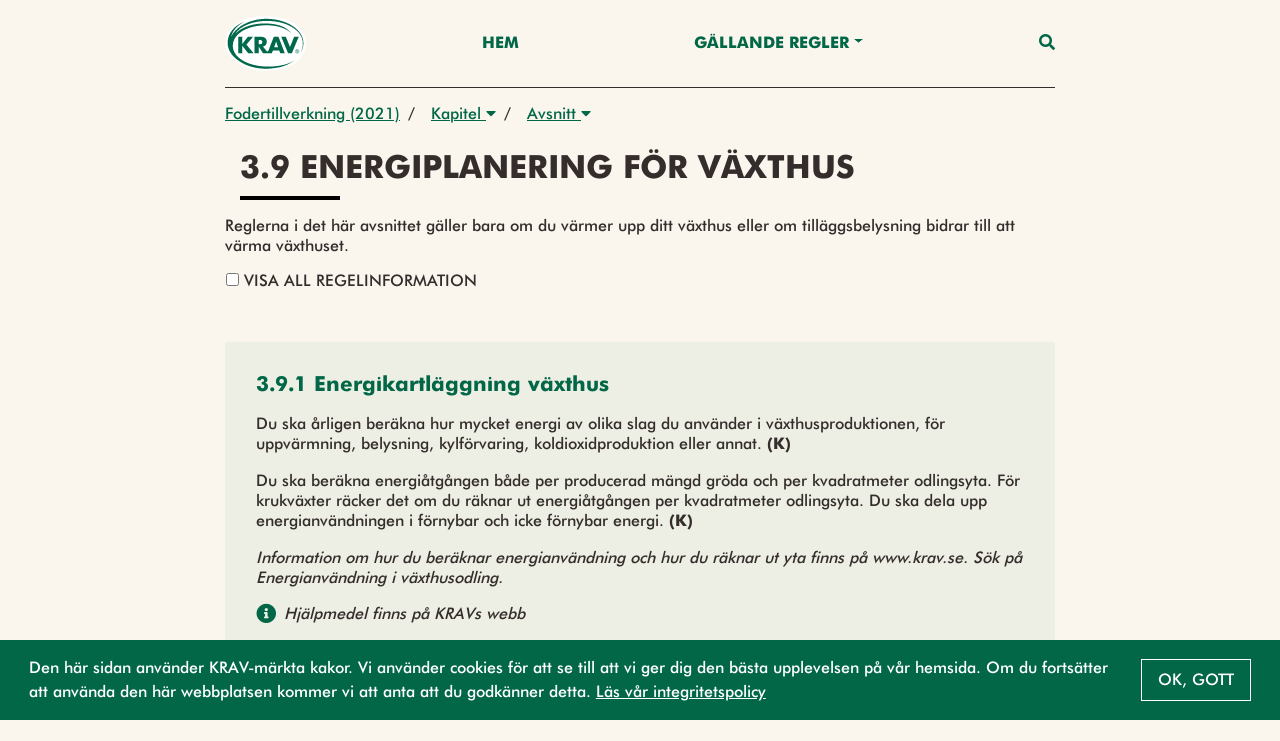

--- FILE ---
content_type: text/html;charset=UTF-8
request_url: https://regler.krav.se/unit/krav-article/e43a6483-2de1-4668-a50c-20c7fe75b375;jsessionid=C1D6C71DBCCA16E8198CB6A50CA253AB?segment=Fodertillverkning
body_size: 31854
content:
<!--html xmlns:th="http://www.thymeleaf.org" xmlns:layout="http://www.ultraq.net.nz/web/thymeleaf/layout"-->
<!DOCTYPE html>
<html xmlns="http://www.w3.org/1999/xhtml"
      lang = "sv">

<!DOCTYPE html>

<html xmlns="http://www.w3.org/1999/xhtml"
      lang = "sv">


<head>
    <meta charset="utf-8" />
    <meta http-equiv="X-UA-Compatible" content="IE=edge" />
    <meta http-equiv="Content-Type" content="text/html; charset=UTF-8"/>
    <meta name="viewport" content="width=device-width, initial-scale=1, shrink-to-fit=no"/>
    <meta name="description" content="&lt;p&gt;Reglerna i det h&amp;auml;r avsnittet g&amp;auml;ller bara om du v&amp;auml;rmer upp ditt v&amp;auml;xthus eller om till&amp;auml;ggsbelysning bidrar till att v&amp;auml;rma v&amp;auml;xthuset.&lt;/p&gt;"/>
    <meta name="author" content="Default theme"/>

    <link rel="shortcut icon" type="image/png" href="/public/favicon.png;jsessionid=991E2A1441685354857A60A29F28A8DC"/>

    <link href="/css/libs/bootstrap-4.3.min.css;jsessionid=991E2A1441685354857A60A29F28A8DC" rel="stylesheet"/>

    <link href="/css/main2020.css;jsessionid=991E2A1441685354857A60A29F28A8DC?v=2021.0.3-SNAPSHOT" rel="stylesheet"/>
    <link href="/css/default-theme.css;jsessionid=991E2A1441685354857A60A29F28A8DC?v=2021.0.3-SNAPSHOT" rel="stylesheet"/>
    <link href="/css/components.css;jsessionid=991E2A1441685354857A60A29F28A8DC?v=2021.0.3-SNAPSHOT" rel="stylesheet"/>
    <!--<link th:href="@{'/css/' + ${currentSite.getUniqueName()} + '-theme.css?v=' + ${buildNumber}}" rel="stylesheet"/>-->

    <link href="https://use.fontawesome.com/releases/v5.0.6/css/all.css" rel="stylesheet"/>

    <script>
        /*<![CDATA[*/
            var baseUrl = "\/javascript;jsessionid=991E2A1441685354857A60A29F28A8DC"
            var buildNumber = "2021.0.3-SNAPSHOT"
            var require = {
                baseUrl: baseUrl,
                shim: {
                    "gmaps": {
                        exports: "google.maps"
                    }
                },
                paths: {
                    "jquery": "libs/jquery-3.4.1.min",
                    "bootstrap": "libs/bootstrap-4.3.bundle.min",
                    "common": "common2020",
                    "filter": "filter2020",
                    "moment": "libs/moment.min",
                    "gmaps": "//maps.googleapis.com/maps/api/js?key=AIzaSyAgI5dqcjJe479GWV9E8JZwZtf2TnUthIk",
                    "LazyLoad": "libs/lazyload.min",
                    "intersectionObserver": "libs/intersection-observer-amd"
                },
                optimizeCss: "none",
                optimize: "none",
                urlArgs: function(id, url) {
                    if (url.indexOf("/libs") !== -1 || id === "gmaps") {
                        return "";
                    }

                    return "?v=" + buildNumber;
                }
            }
            const previewModalStrings = {
                close: "St\u00E4ng",
                goto: "G\u00E5 till"
            };
        /*]]>*/
    </script>
    <script src="/javascript/libs/require-2.3.6.min.js;jsessionid=991E2A1441685354857A60A29F28A8DC"></script>

    <title> 3.9 Energiplanering för växthus</title>

    <!-- Google Tag Manager -->
    <script>
        (function(w,d,s,l,i){
            w[l]=w[l]||[];w[l].push({'gtm.start':new Date().getTime(),event:'gtm.js'});
            var f=d.getElementsByTagName(s)[0],
                j=d.createElement(s),dl=l!='dataLayer'?'&l='+l:'';j.async=true;j.src='https://www.googletagmanager.com/gtm.js?id='+i+dl;f.parentNode.insertBefore(j,f);
        })(window,document,'script','dataLayer','GTM-W774T2H');
    </script>
    <!-- End Google Tag Manager -->
</head>

</html>

<body class="body-mt-3">
<!-- Google Tag Manager (noscript) -->
<noscript><iframe src="https://www.googletagmanager.com/ns.html?id=GTM-W774T2H" height="0" width="0" style="display:none;visibility:hidden"></iframe></noscript>
<!-- End Google Tag Manager (noscript) -->

<main>
    <input type="hidden" id="currentLocale" value="${#locale.language}" />
    
    
        <header id="pageHeader" class=" has-breadcrumbs">
   <div class="container">
      <nav class="navbar">
         <a class="navbar-brand" href="https://krav.se" aria-label="Back to the home page" title="Navigate to the home page">
            <img src="/public/krav_logo-1.svg;jsessionid=991E2A1441685354857A60A29F28A8DC" class="header-image"></img>
         </a>
         
            
         
            
               
               
                  <a class="nav-link nav-item"
                     href="/hem">Hem</a>
               
            
         
            
               
                  <div class="navigation-dropdown position-relative">
                     <a href="#" class="dropdown-toggle nav-item nav-link" id="dropdown-Gällande Regler" role="button" data-toggle="dropdown" aria-haspopup="true" aria-expanded="false">Gällande Regler</a>
                     <div class="dropdown-menu dropdown-menu-right" aria-labelledby="dropdown-Gällande Regler">
                        <div class="pl-3 pr-3 d-inline-block">
                           <a class="dropdown-item"
                              href="/unit/krav-edition/d983d0cd-dd45-49a9-8775-acd34ed194b3">Utgåva 2026</a>
                        </div>
                        <div class="pl-3 pr-3 d-inline-block">
                           <a class="dropdown-item"
                              href="/page/2742990">Läsanvisning</a>
                        </div>
                        <div class="pl-3 pr-3 d-inline-block">
                           <a class="dropdown-item"
                              href="/page/2743095">Nyheter - Utgåva 2026</a>
                        </div>
                     </div>
                  </div>
               
               
            
         
         <a class="nav-link nav-item nav-link-search" id="searchAnchor" href="#">
            <i class="fas fa-search"></i>
         </a>

         <div class="menu-wrap" aria-hidden="true">
            <label for="hamburgerCheckbox" class="d-none">Checkbox that handles if the menu on smaller devices should be visible</label>
            <input id="hamburgerCheckbox" tabindex="-1" type="checkbox" class="toggler" role="checkbox" />
            <div class="hamburger">
               <div></div>
            </div>
            <div class="menu bg-dark">
               <div>
                  <div>
                     <ul>
                        
                           
                        
                           <li>
                              
                              
                                 <a class="nav-item nav-link"
                                    href="/hem">Hem</a>
                              
                           </li>
                        
                           <li>
                              
                                 <a href="#collapse-GällandeRegler" class="nav-item nav-link" role="button" data-toggle="collapse" aria-haspopup="true" aria-expanded="false" aria-controls="collapse-GällandeRegler" data-target="#collapse-GällandeRegler">Gällande Regler</a>
                                 <div class="collapse" id="collapse-GällandeRegler">
                                    <a class="nav-item nav-link"
                                       href="/unit/krav-edition/d983d0cd-dd45-49a9-8775-acd34ed194b3">Utgåva 2026</a><a class="nav-item nav-link"
                                       href="/page/2742990">Läsanvisning</a><a class="nav-item nav-link"
                                       href="/page/2743095">Nyheter - Utgåva 2026</a>
                                 </div>
                              
                              
                           </li>
                        
                     </ul>
                  </div>
               </div>
            </div>
         </div>
      </nav>
   </div>

   <div class="search-container container search" id="searchContainer">
    <div class="row justify-content-center">
        <div class="col-12">
            <form id="searchForm" action="/search;jsessionid=991E2A1441685354857A60A29F28A8DC" method="POST" autocomplete="off">
                <div class="form-row">
                    <div class="form-group col-12">
                        <label for="searchInput">Vad söker du?</label>
                        <div class="position-relative">
                            <button type="submit" class="search-submit-button">
                                <i class="fas fa-search"></i>
                            </button>
                            <input type="search" class="form-control" id="searchInput" placeholder="Skriv sökord" name="query" />
                            <div id="searchAutocomplete" class="search-autocomplete-container d-none">
                                <label>Menar du:</label>
                            </div>
                        </div>
                    </div>
                    <div class="form-group col-md-6 col-12">
                        <label for="editionDropdown">Välj utgåva</label>
                        <div class="dropdown" id="headerSearchEditionDropdown">
                            <button type="button" class="btn btn-secondary w-100 dropdown-toggle" id="editionDropdown" data-toggle="dropdown" aria-haspopup="true" aria-expanded="false">
                                <span>Utgåva</span>
                                <span id="editionTextSearch">2026</span>
                            </button>
                            <div class="dropdown-menu px-3 col-12" aria-labelledby="editionDropdown">
                                <div class="form-check">
                                    <input type="radio" class="form-check-input" id="currentRadioSearch" name="edition" value="2026" checked="checked">
                                    <label class="form-check-label" for="currentRadioSearch">Gällande (2026)</label>
                                </div>
                            </div>
                        </div>
                    </div>
                    <div class="form-group col-12 col-md-6">
                        <label for="searchFilterDropdown">Filtrera</label>
                        <div class="dropdown" id="headerSearchFilterDropdown">
                            <button type="button" class="btn btn-secondary w-100 dropdown-toggle col-12" id="searchFilterDropdown" data-toggle="dropdown" aria-haspopup="true" aria-expanded="false">Alla resultat</button>
                            <div class="dropdown-menu px-3" aria-labelledby="searchFilterDropdown">
                                <div class="form-check">
                                    <input type="checkbox" class="form-check-input" id="newRegulationCheckboxSearch" name="categories" value="new-regulation">
                                    <label class="form-check-label" for="newRegulationCheckboxSearch">Ny</label>
                                </div>
                                <div class="form-check">
                                    <input type="checkbox" class="form-check-input" id="majorChangeCheckboxSearch" name="categories" value="major-change">
                                    <label class="form-check-label" for="majorChangeCheckboxSearch">Ändrad</label>
                                </div>
                                <div class="form-check">
                                    <input type="checkbox" class="form-check-input" id="deviationCheckboxSearch" name="categories" value="deviation-result-text">
                                    <label class="form-check-label" for="deviationCheckboxSearch">Större avvikelse</label>
                                </div>
                                <div class="form-check">
                                    <input type="checkbox" class="form-check-input" id="kravCheckboxSearch" name="categories" value="origin-krav">
                                    <label class="form-check-label" for="kravCheckboxSearch">KRAVs egna regler</label>
                                </div>
                                <div class="form-check">
                                    <input type="checkbox" class="form-check-input" id="euCheckboxSearch" name="categories" value="origin-eu">
                                    <label class="form-check-label" for="euCheckboxSearch">Regler som har stöd i EU-förordningen</label>
                                </div>
                                <div class="form-check">
                                    <input type="checkbox" class="form-check-input" id="slCheckboxSearch" name="categories" value="origin-swe">
                                    <label class="form-check-label" for="slCheckboxSearch">Regler som är förtydliganden av övrig svensk lag</label>
                                </div>
                            </div>
                        </div>
                    </div>
                </div>
            </form>
        </div>
    </div>
 </div>

   
      <div class="container">
    <nav aria-label="breadcrumb" class="breadcrumb-nav">
        <div class="breadcrumb-list">
            
    <div class="breadcrumb-list-item mw-3 ">
        
        
            <a href="/unit/krav-segment-edition/85e12cd8-fe0b-4ffd-8651-1db41a994bc6;jsessionid=991E2A1441685354857A60A29F28A8DC">Fodertillverkning (2021)</a>
        
    </div>

    
        <span class="breadcrumb-list-item-separator pr-2 pl-2">/</span>
        
    <div class="breadcrumb-list-item mw-3 ">
        
            <div class="dropdown">
                <button type="button" class="pl-2 pr-2" data-toggle="dropdown" aria-haspopup="true" aria-expanded="false">
                    Kapitel
                    <i class="fas fa-caret-down"></i>
                </button>
                <div class="dropdown-menu dropdown-menu-right">
                    

                    
                    
                        <a href="/unit/krav-chapter/1c85f041-cc63-4b9b-bb04-5226ffedd24a;jsessionid=991E2A1441685354857A60A29F28A8DC?segment=Fodertillverkning"
                           class="dropdown-item  "
                           data-breadcrumb-type="krav-chapter"
                           data-breadcrumb-id="1c85f041-cc63-4b9b-bb04-5226ffedd24a">2. Allmänna regler för certifiering</a><a href="/unit/krav-chapter/42ae2554-3485-45ce-8e7f-5115af451313;jsessionid=991E2A1441685354857A60A29F28A8DC?segment=Fodertillverkning"
                           class="dropdown-item  active-parent-breadcrumb"
                           data-breadcrumb-type="krav-chapter"
                           data-breadcrumb-id="42ae2554-3485-45ce-8e7f-5115af451313">3. Allmänna verksamhetsregler</a><a href="/unit/krav-chapter/b4983e1a-e9a3-4b29-b7e4-5e778b2c5e96;jsessionid=991E2A1441685354857A60A29F28A8DC?segment=Fodertillverkning"
                           class="dropdown-item  "
                           data-breadcrumb-type="krav-chapter"
                           data-breadcrumb-id="b4983e1a-e9a3-4b29-b7e4-5e778b2c5e96">11. Fodertillverkning</a><a href="/unit/krav-chapter/e565a125-ae69-48da-bc6f-fdf5af3712a3;jsessionid=991E2A1441685354857A60A29F28A8DC?segment=Fodertillverkning"
                           class="dropdown-item  "
                           data-breadcrumb-type="krav-chapter"
                           data-breadcrumb-id="e565a125-ae69-48da-bc6f-fdf5af3712a3">20. Märkning och marknadsföring</a>
                    
                    
                    
                        
                    
                </div>
            </div>
        
        
    </div>

    
        <span class="breadcrumb-list-item-separator pr-2">/</span>
        
    <div class="breadcrumb-list-item mw-3 mw-last">
        
            <div class="dropdown">
                <button type="button" class="pl-2 pr-2" data-toggle="dropdown" aria-haspopup="true" aria-expanded="false">
                    Avsnitt
                    <i class="fas fa-caret-down"></i>
                </button>
                <div class="dropdown-menu dropdown-menu-right">
                    

                    
                    
                        <a href="/unit/krav-article/b3b0eb56-1eae-4705-a5ad-b1605544ae49;jsessionid=991E2A1441685354857A60A29F28A8DC?segment=Fodertillverkning"
                           class="dropdown-item  "
                           data-breadcrumb-type="krav-article"
                           data-breadcrumb-id="b3b0eb56-1eae-4705-a5ad-b1605544ae49">3.1 Socialt ansvar</a><a href="/unit/krav-article/549401fc-cdd2-4e16-996b-6e4aa64c9886;jsessionid=991E2A1441685354857A60A29F28A8DC?segment=Fodertillverkning"
                           class="dropdown-item  "
                           data-breadcrumb-type="krav-article"
                           data-breadcrumb-id="549401fc-cdd2-4e16-996b-6e4aa64c9886">3.2 Hantering och lagring av KRAV-certifierad produkt</a><a href="/unit/krav-article/0bdc0ad5-39e3-4b17-bf94-a845949ff59e;jsessionid=991E2A1441685354857A60A29F28A8DC?segment=Fodertillverkning"
                           class="dropdown-item  "
                           data-breadcrumb-type="krav-article"
                           data-breadcrumb-id="0bdc0ad5-39e3-4b17-bf94-a845949ff59e">3.3 Ämnen och material</a><a href="/unit/krav-article/7c81f507-5089-4786-ad43-60c53acd2044;jsessionid=991E2A1441685354857A60A29F28A8DC?segment=Fodertillverkning"
                           class="dropdown-item  "
                           data-breadcrumb-type="krav-article"
                           data-breadcrumb-id="7c81f507-5089-4786-ad43-60c53acd2044">3.4 Minskad miljö- och hälsopåverkan från hygienarbete</a><a href="/unit/krav-article/5b5e2f73-1205-4d5a-953b-eb65c18bdb16;jsessionid=991E2A1441685354857A60A29F28A8DC?segment=Fodertillverkning"
                           class="dropdown-item  "
                           data-breadcrumb-type="krav-article"
                           data-breadcrumb-id="5b5e2f73-1205-4d5a-953b-eb65c18bdb16">3.5 Förpackningar</a><a href="/unit/krav-article/eacee0ea-3f03-4745-8176-2ea47a673602;jsessionid=991E2A1441685354857A60A29F28A8DC?segment=Fodertillverkning"
                           class="dropdown-item  "
                           data-breadcrumb-type="krav-article"
                           data-breadcrumb-id="eacee0ea-3f03-4745-8176-2ea47a673602">3.6 Miljö-, natur- och kulturskydd</a><a href="/unit/krav-article/ccb96906-1445-446e-9183-e428f54286a1;jsessionid=991E2A1441685354857A60A29F28A8DC?segment=Fodertillverkning"
                           class="dropdown-item  "
                           data-breadcrumb-type="krav-article"
                           data-breadcrumb-id="ccb96906-1445-446e-9183-e428f54286a1">3.7 Energianvändning</a><a href="/unit/krav-article/1e79f3ed-2cd5-43c3-afdd-7f065699aca5;jsessionid=991E2A1441685354857A60A29F28A8DC?segment=Fodertillverkning"
                           class="dropdown-item  "
                           data-breadcrumb-type="krav-article"
                           data-breadcrumb-id="1e79f3ed-2cd5-43c3-afdd-7f065699aca5">3.8 Energiplanering för lantbruksföretag</a><a href="/unit/krav-article/e43a6483-2de1-4668-a50c-20c7fe75b375;jsessionid=991E2A1441685354857A60A29F28A8DC?segment=Fodertillverkning"
                           class="dropdown-item active-breadcrumb active-parent-breadcrumb"
                           data-breadcrumb-type="krav-article"
                           data-breadcrumb-id="e43a6483-2de1-4668-a50c-20c7fe75b375">3.9 Energiplanering för växthus</a><a href="/unit/krav-article/e2ea2db2-7b69-47ab-95bd-22cd00d738ca;jsessionid=991E2A1441685354857A60A29F28A8DC?segment=Fodertillverkning"
                           class="dropdown-item  "
                           data-breadcrumb-type="krav-article"
                           data-breadcrumb-id="e2ea2db2-7b69-47ab-95bd-22cd00d738ca">3.10 Allmänna verksamhetsregler vid certifiering utanför EU/EES</a><a href="/unit/krav-article/99deb899-aa63-41e0-8da1-d7f3b0f171f0;jsessionid=991E2A1441685354857A60A29F28A8DC?segment=Fodertillverkning"
                           class="dropdown-item  "
                           data-breadcrumb-type="krav-article"
                           data-breadcrumb-id="99deb899-aa63-41e0-8da1-d7f3b0f171f0">3.11 Klimatrapportering</a>
                    
                    
                    
                </div>
            </div>
        
        
    </div>

    

    

    

        </div>
    </nav>
</div>
   
</header>
    

    
    
    <script>
        // Access Thymeleaf variables in JavaScript
        /*<![CDATA[*/
        const filterRegulationsJSON = "[]";
        const filterAreasJSON = "[{\"label\":\"V\u00E4xtodling\",\"value\":\"5f99f693-fc18-4544-93d4-5f11b3e24705\"},{\"label\":\"V\u00E4xtodling\",\"value\":\"d6745901-304f-40eb-8f0b-89f86e93a9da\"},{\"label\":\"Vildv\u00E4xande\",\"value\":\"da12f3da-07cb-4b98-a665-af668a073b9f\"},{\"label\":\"Vildv\u00E4xande\",\"value\":\"5f0b908c-592f-4410-8648-b5ee8d266e62\"},{\"label\":\"Djurh\u00E5llning\",\"value\":\"70397514-1364-44c1-86cd-7c6f61acaded\"},{\"label\":\"Djurh\u00E5llning\",\"value\":\"da3323d8-3b0e-44fe-90c9-952158e76439\"},{\"label\":\"Biodling\",\"value\":\"16c35010-7bb2-42aa-aa98-2694c0bcf234\"},{\"label\":\"Biodling\",\"value\":\"54f50c3a-17e6-4daa-9c32-02310e95840a\"},{\"label\":\"Vattenbruk\",\"value\":\"dc1723fc-1dca-4253-b433-77fa0358d586\"},{\"label\":\"Vattenbruk\",\"value\":\"84448e0c-0da9-4ad7-8c19-55d4a77d56ee\"},{\"label\":\"Livsmedelsf\u00F6r\u00E4dling\",\"value\":\"af169fda-46b6-4274-a0c2-0ad209a8c49f\"},{\"label\":\"Livsmedelsf\u00F6r\u00E4dling\",\"value\":\"1bcd6ee8-dd19-4d54-be29-cfc6249873a4\"},{\"label\":\"Fodertillverkning\",\"value\":\"3c27350f-ca84-46d7-b8da-4d73b65566ac\"},{\"label\":\"Fodertillverkning\",\"value\":\"a41ff0ca-8840-4dda-9505-79a8c4abb751\"},{\"label\":\"Import och inf\u00F6rsel av produkter\",\"value\":\"59b8a2e5-9d05-4989-b121-8b3bd5a2172a\"},{\"label\":\"Import och inf\u00F6rsel av produkter\",\"value\":\"5b75abfa-aff1-4f64-bb09-5ff4fcb45ee4\"},{\"label\":\"Slakt\",\"value\":\"f96c4db9-c40d-449e-bff6-27ae49407bc5\"},{\"label\":\"Slakt\",\"value\":\"fe45242b-3a30-4a96-9a7f-ae61113bca9c\"},{\"label\":\"Beredning och lagring\",\"value\":\"f128525f-ecc4-41ba-8909-45b047381baf\"},{\"label\":\"Beredning och lagring\",\"value\":\"faf0ea9c-ed97-41ee-b10c-79b4b0c2ac6b\"},{\"label\":\"Produktionshj\u00E4lpmedel\",\"value\":\"3c6afad3-680d-4a44-85c0-8a6b6d72387f\"},{\"label\":\"Produktionshj\u00E4lpmedel\",\"value\":\"77a02796-2121-4ff8-bd5c-ffb7a7c1e358\"},{\"label\":\"Fiske\",\"value\":\"b9192d61-84b6-4d08-a74e-1f8c71c55400\"},{\"label\":\"Fiske\",\"value\":\"e50b0349-5fb0-460b-8c88-fdc255ea00f7\"},{\"label\":\"Restaurang\",\"value\":\"1d2a41b9-bd2f-4a35-b920-5cc0e32acba7\"},{\"label\":\"Restaurang\",\"value\":\"3af2dd21-cbe0-4ac8-957b-7911841be222\"},{\"label\":\"M\u00E4rkning och f\u00F6rpackning\",\"value\":\"dc137fa4-3f74-4a22-ae5e-31be89d62f6d\"},{\"label\":\"M\u00E4rkning och f\u00F6rpackning\",\"value\":\"624654f7-e3ab-4700-b5ff-7c9534291543\"},{\"label\":\"Tillval arbetsvillkor\",\"value\":\"8769d941-0cfc-4d07-a1f8-4b4710050e30\"},{\"label\":\"Tillval arbetsvillkor\",\"value\":\"46e28704-50c8-4d19-9739-72e0e3549d97\"}]";
        const filterChaptersJSON = "[]";
        /*]]>*/
        const filterRegulations = JSON.parse(filterRegulationsJSON)
        const filterAreas = JSON.parse(filterAreasJSON)
        const filterChapters = JSON.parse(filterChaptersJSON)

        console.log("filter regulations", filterRegulations)

    </script>
    <div class="body-content" style="--chapter-color:#000000;">
        <div class="row justify-content-end vertical-list">
        
        
        <article class="page-title col-12">
            <h1 class="page-title-text">3.9 Energiplanering för växthus</h1>
        </article>
        
        </div>

        <article class="page-description container regular-component">
            <div class="regular-component TEXT mt-3">
                <div class="parsed-text">
    <p>Reglerna i det h&auml;r avsnittet g&auml;ller bara om du v&auml;rmer upp ditt v&auml;xthus eller om till&auml;ggsbelysning bidrar till att v&auml;rma v&auml;xthuset.</p>
</div>
                <div class="btn-group-toggle" data-toggle="buttons">
                    <label class="btn show-all-info-btn pl-0 pb-0">
                        <input type="checkbox" autocomplete="off" />
                        Visa all regelinformation
                    </label>
                </div>
            </div>
        </article>
        
        <div class="container vertical-list mb-3">
            <a class="standard-link collapse-trigger d-none" data-toggle="collapse" href="#collapse-filterbar" role="button" aria-expanded="false" aria-controls="collapse-filterbar">Filtrera Kapitel</a>
            <div class="mt-4">
                
            </div>
            <div class="collapse mt-4 d-none" id="collapse-filterbar">
                <div class="container vertical-list mb-3">
                    <p>
                        Man kan filtrera innehållet på sidan baserat på regelområde, vilket gör det möjligt att fokusera på specifika områden av intresse. Dessutom kan man välja exakt vilka kapitel som ska visas, vilket ger ytterligare precision i filtreringen. När filtreringen är klar kan resultatet visas i två olika vyer: kapitelvy, där innehållet är strukturerat efter kapitel, eller regeltextvy, som presenterar texten i sin helhet.
                    </p>
                </div>
                
            </div>
            <a class="standard-link collapse-trigger-collapse d-none" data-toggle="collapse" href="#collapse-filterbar" role="button" aria-expanded="false" aria-controls="collapse-filterbar">Stäng Filter</a>
        </div>
        <div class="regular-component container">
            
                
                
                
                
                
                    <div id="parseAsHtml" class="regular-component">
                        <div class="vertical-list">
    
        <div class="row">
            
                <div class="col-12">
    <div class="body-content do-parse-html" data-id="ce6a186a-da79-43e9-a014-86bd20901ff5" data-type="krav-regulation" data-segment="Fodertillverkning">
        <article class="page-title container d-flex">
            <a href="/unit/krav-regulation/ce6a186a-da79-43e9-a014-86bd20901ff5;jsessionid=991E2A1441685354857A60A29F28A8DC?segment=Fodertillverkning" class="card-anchor" role="button" title="Open 3.9.1 Energikartläggning växthus">
                <h1 class="page-title-text">3.9.1 Energikartläggning växthus</h1>
            </a>
        </article>
        <div class="skeleton-loading">
            <div class="skeleton-inner">
                <div class="skeleton-component skeleton-card"></div>
                <div class="skeleton-component skeleton-card"></div>
            </div>
        </div>
    </div>
</div>
            
                <div class="col-12">
    <div class="body-content do-parse-html" data-id="5265c219-e40c-4fba-a70b-6561eb185480" data-type="krav-regulation" data-segment="Fodertillverkning">
        <article class="page-title container d-flex">
            <a href="/unit/krav-regulation/5265c219-e40c-4fba-a70b-6561eb185480;jsessionid=991E2A1441685354857A60A29F28A8DC?segment=Fodertillverkning" class="card-anchor" role="button" title="Open 3.9.2 Förnybar energi">
                <h1 class="page-title-text">3.9.2 Förnybar energi</h1>
            </a>
        </article>
        <div class="skeleton-loading">
            <div class="skeleton-inner">
                <div class="skeleton-component skeleton-card"></div>
                <div class="skeleton-component skeleton-card"></div>
            </div>
        </div>
    </div>
</div>
            
                <div class="col-12">
    <div class="body-content do-parse-html" data-id="04ad0fda-209d-4e4e-b577-ab48c1c75577" data-type="krav-regulation" data-segment="Fodertillverkning">
        <article class="page-title container d-flex">
            <a href="/unit/krav-regulation/04ad0fda-209d-4e4e-b577-ab48c1c75577;jsessionid=991E2A1441685354857A60A29F28A8DC?segment=Fodertillverkning" class="card-anchor" role="button" title="Open 3.9.3 Isolera under vintertid">
                <h1 class="page-title-text">3.9.3 Isolera under vintertid</h1>
            </a>
        </article>
        <div class="skeleton-loading">
            <div class="skeleton-inner">
                <div class="skeleton-component skeleton-card"></div>
                <div class="skeleton-component skeleton-card"></div>
            </div>
        </div>
    </div>
</div>
            
        </div>
    
</div>
                    </div>
                
                
                
                
                
            

            <div class="TEXT regular-component">
                <div id="buttonContainer" class="d-flex">
                    <a href="#" class="btn btn-secondary" id="prevButton">
                        <span class="btn-label">Föregående</span>
                    </a>
                    <a href="#" class="btn btn-secondary ml-auto" id="nextButton">
                        <span class="btn-label">Nästa</span>
                    </a>
                </div>
            </div>
        </div>
    </div>


</main>

<footer class="footer">
    
    
        <div class="container">
            <p class="text-center text-muted">© KRAV 2020 - 2026</p>
        </div>
    
</footer>
</body>

<!DOCTYPE html>

<html xmlns="http://www.w3.org/1999/xhtml"
      lang = "sv">

<script>
    /*<![CDATA[*/
        var loadCss = function(url) {
            var link = document.createElement("link");
            link.type = "text/css";
            link.rel = "stylesheet";
            link.href = url;
            document.getElementsByTagName("head")[0].appendChild(link);
        };
        var jsFileNames = ["default2020"]
        var cssFileNames = null
        var currentLanguage = "sv"

        require(["bootstrap"]);

        if (!"IntersectionObserver" in window) {
            require(["intersectionObserver"]);
        }

        if (jsFileNames) {
            require(jsFileNames);
        }

        if (document.cookie.split(';').filter(function(item) {
            return item.trim().indexOf('OverbliqKRAVUseCookie') == 0;
        }).length === 0) {
            loadCss('/css/libs/cookieconsent.min.css');
            require( [ "/javascript/libs/cookieconsent.min.js" ], function () {
                window.cookieconsent.initialise({
                    cookie: {
                        name: 'OverbliqKRAVUseCookie',
                        domain: "regler.krav.se"
                    },
                    content: {
                        message: "Den h\u00E4r sidan anv\u00E4nder KRAV-m\u00E4rkta kakor. Vi anv\u00E4nder cookies f\u00F6r att se till att vi ger dig den b\u00E4sta upplevelsen p\u00E5 v\u00E5r hemsida. Om du forts\u00E4tter att anv\u00E4nda den h\u00E4r webbplatsen kommer vi att anta att du godk\u00E4nner detta. <a href='https:\/\/www.krav.se\/om-oss\/integritetspolicy\/' target='_blank'>L\u00E4s v\u00E5r integritetspolicy<\/a>",
                        dismiss: "Ok, gott"
                    },
                    position: 'bottom',
                    showLink: false
                });
            } );
        }

        if (cssFileNames) {
            cssFileNames.forEach(function(cssFileName) {
                loadCss('/css/' + cssFileName);
            });
        }
    /*]]>*/
</script>

</html>

</html>


--- FILE ---
content_type: text/html;charset=UTF-8
request_url: https://regler.krav.se/api/unit/krav-regulation/ce6a186a-da79-43e9-a014-86bd20901ff5?segment=Fodertillverkning
body_size: 4061
content:

    <div class="body-content">
        <div class="mt-3">
            
    
        
            
        
    

        </div>

        <article class="page-description container regular-component mb-0">
            <div class="regular-component TEXT mt-3 mb-0">
                <div class="parsed-text">
    <p>Du ska &aring;rligen ber&auml;kna hur mycket energi av olika slag du anv&auml;nder i v&auml;xthusproduktionen, f&ouml;r uppv&auml;rmning, belysning, kylf&ouml;rvaring, koldioxidproduktion eller annat. <strong>(K)</strong></p>
<p>Du ska ber&auml;kna energi&aring;tg&aring;ngen b&aring;de per producerad m&auml;ngd gr&ouml;da och per kvadratmeter odlingsyta. F&ouml;r krukv&auml;xter r&auml;cker det om du r&auml;knar ut energi&aring;tg&aring;ngen per kvadratmeter odlingsyta. Du ska dela upp energianv&auml;ndningen i f&ouml;rnybar och icke f&ouml;rnybar energi. <strong>(K)</strong></p>
<p><em>Information om hur du ber&auml;knar energianv&auml;ndning och hur du r&auml;knar ut yta finns p&aring; www.krav.se. S&ouml;k p&aring; Energianv&auml;ndning i v&auml;xthusodling.</em></p>
</div>
            </div>
        </article>

        
            
        

        <div class="mt-3">
            
    
        
            <div class="container regular-component mb-0">
                <div class="icon-component-container">
                    

                    <div class="regular-component icon-component">
                        
    <i class="fas fa-info-circle mr-2 icon-primary"></i>
    <span><i>Hjälpmedel finns på KRAVs webb</i></span>

                    </div>
                </div>
            </div>
        
    

        </div>

        <div class="container regular-component mt-3">
            <a class="standard-link collapse-trigger" data-toggle="collapse" href="#collapsece6a186a-da79-43e9-a014-86bd20901ff5" role="button" aria-expanded="false" aria-controls="collapsece6a186a-da79-43e9-a014-86bd20901ff5">Läs mer</a>
            <div class="collapse mt-4" id="collapsece6a186a-da79-43e9-a014-86bd20901ff5">
                
    
        
            <div class="container regular-component mb-0 icon-component-container-parent">
                <div class="icon-component-container">
                    <div class="regular-component icon-component">
                        <span class="icon-primary mr-2">(K)</span>
                        <span><i>Krav-regel</i></span>
                    </div>

                    

                    
                </div>
            </div>
        
    

                
    <div class="container regulation-container">
        
            
        

        
            
        

        
            
        

        
            <div class="regular-component">
                <div class="vertical-list">
    <div class="link-card-list-text">
    <div class="link-list-title mb-3">
        <h4 class="regular-title">På webben</h4>
    </div>
    
</div>
    <div class="row equal">
        
            <div class="col-12">
    <a href="https://www.krav.se/stod-och-verktyg/arlig-energianalys-vaxthus/" class="card-anchor" role="button" title="Open article Årlig energianalys för växthus" target="_blank">
        <div class="card vertical-card reference-link-card">
            <div class="card-body card-text-small">
                <div class="card-arrow">
                    <i class="fas vertical-card-icon"></i>
                </div>
                <div class="flex-1">
                    <h5 class="card-title">Årlig energianalys för växthus</h5>
                </div>
            </div>
        </div>
    </a>
</div>
        
    </div>
</div>
            </div>
        

        
            
        

        
            
        

        
            
        

        
    </div>

            </div>
            <a class="standard-link collapse-trigger-collapse d-none" data-toggle="collapse" href="#collapsece6a186a-da79-43e9-a014-86bd20901ff5" role="button" aria-expanded="false" aria-controls="collapsece6a186a-da79-43e9-a014-86bd20901ff5">Visa mindre</a>
        </div>
    </div>


--- FILE ---
content_type: text/html;charset=UTF-8
request_url: https://regler.krav.se/api/unit/krav-regulation/5265c219-e40c-4fba-a70b-6561eb185480?segment=Fodertillverkning
body_size: 2444
content:

    <div class="body-content">
        <div class="mt-3">
            
    
        
            
        
    

        </div>

        <article class="page-description container regular-component mb-0">
            <div class="regular-component TEXT mt-3 mb-0">
                <div class="parsed-text">
    <p>Du ska uppfylla minst ett av f&ouml;ljande tv&aring; krav <strong>(K)</strong>:</p>
<ul>
<li>Minst 80 procent av den sammanlagda m&auml;ngd energi du anv&auml;nder f&ouml;r uppv&auml;rmning, belysning och till kylrum samt f&ouml;r tillverkning av koldioxid ska komma fr&aring;n f&ouml;rnybar energi eller spillv&auml;rme. Du ska ber&auml;kna detta per kalender&aring;r.</li>
<li>Du f&aring;r i genomsnitt anv&auml;nda h&ouml;gst 2,5 kWh fossil energi per kvadratmeter och odlingsvecka under kulturtiden.</li>
</ul>
</div>
            </div>
        </article>

        
            
        

        <div class="mt-3">
            
    
        
            
        
    

        </div>

        <div class="container regular-component mt-3">
            <a class="standard-link collapse-trigger" data-toggle="collapse" href="#collapse5265c219-e40c-4fba-a70b-6561eb185480" role="button" aria-expanded="false" aria-controls="collapse5265c219-e40c-4fba-a70b-6561eb185480">Läs mer</a>
            <div class="collapse mt-4" id="collapse5265c219-e40c-4fba-a70b-6561eb185480">
                
    
        
            <div class="container regular-component mb-0 icon-component-container-parent">
                <div class="icon-component-container">
                    <div class="regular-component icon-component">
                        <span class="icon-primary mr-2">(K)</span>
                        <span><i>Krav-regel</i></span>
                    </div>

                    

                    
                </div>
            </div>
        
    

                
    <div class="container regulation-container">
        
            
        

        
            
        

        
            
        

        
            
        

        
            
        

        
            
        

        
            
        

        
    </div>

            </div>
            <a class="standard-link collapse-trigger-collapse d-none" data-toggle="collapse" href="#collapse5265c219-e40c-4fba-a70b-6561eb185480" role="button" aria-expanded="false" aria-controls="collapse5265c219-e40c-4fba-a70b-6561eb185480">Visa mindre</a>
        </div>
    </div>


--- FILE ---
content_type: text/html;charset=UTF-8
request_url: https://regler.krav.se/api/unit/krav-regulation/04ad0fda-209d-4e4e-b577-ab48c1c75577?segment=Fodertillverkning
body_size: 2152
content:

    <div class="body-content">
        <div class="mt-3">
            
    
        
            
        
    

        </div>

        <article class="page-description container regular-component mb-0">
            <div class="regular-component TEXT mt-3 mb-0">
                <div class="parsed-text">
    <p>Om du anv&auml;nder uppv&auml;rmda v&auml;xthus under perioden 15 oktober &ndash; 1 april ska du utrusta dem med energiv&auml;v eller plastfolie. Detta beh&ouml;vs inte om du odlar i dubbelmaterialhus. <strong>(K)</strong></p>
</div>
            </div>
        </article>

        
            
        

        <div class="mt-3">
            
    
        
            
        
    

        </div>

        <div class="container regular-component mt-3">
            <a class="standard-link collapse-trigger" data-toggle="collapse" href="#collapse04ad0fda-209d-4e4e-b577-ab48c1c75577" role="button" aria-expanded="false" aria-controls="collapse04ad0fda-209d-4e4e-b577-ab48c1c75577">Läs mer</a>
            <div class="collapse mt-4" id="collapse04ad0fda-209d-4e4e-b577-ab48c1c75577">
                
    
        
            <div class="container regular-component mb-0 icon-component-container-parent">
                <div class="icon-component-container">
                    <div class="regular-component icon-component">
                        <span class="icon-primary mr-2">(K)</span>
                        <span><i>Krav-regel</i></span>
                    </div>

                    

                    
                </div>
            </div>
        
    

                
    <div class="container regulation-container">
        
            
        

        
            
        

        
            
        

        
            
        

        
            
        

        
            
        

        
            
        

        
    </div>

            </div>
            <a class="standard-link collapse-trigger-collapse d-none" data-toggle="collapse" href="#collapse04ad0fda-209d-4e4e-b577-ab48c1c75577" role="button" aria-expanded="false" aria-controls="collapse04ad0fda-209d-4e4e-b577-ab48c1c75577">Visa mindre</a>
        </div>
    </div>
